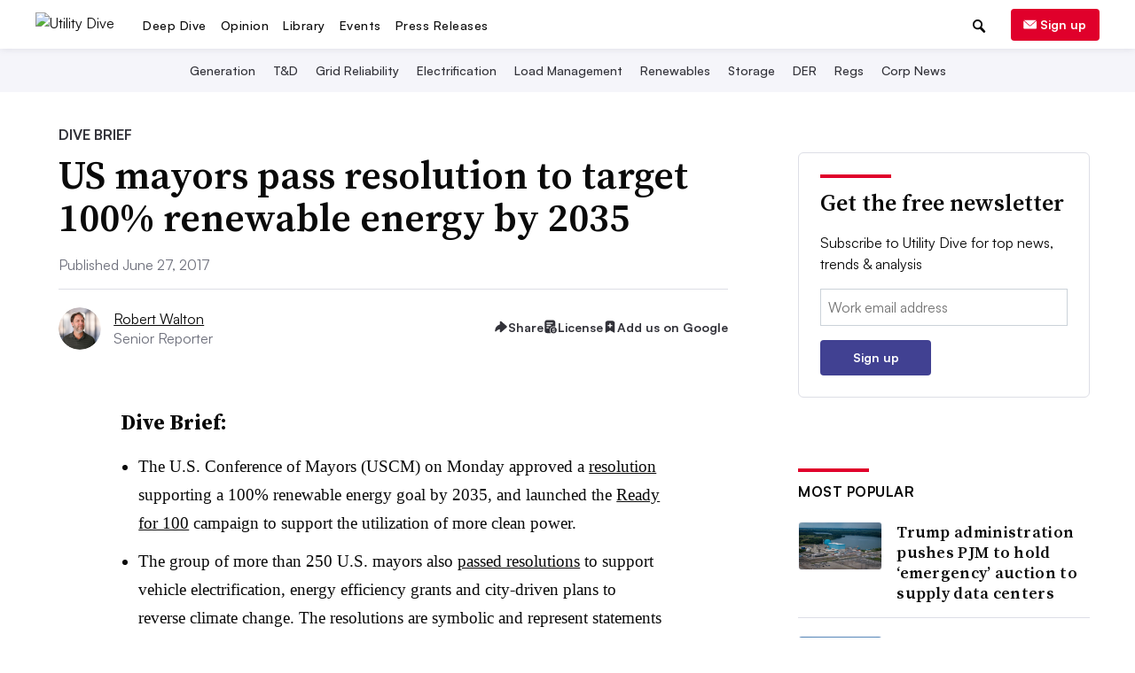

--- FILE ---
content_type: text/html; charset=utf-8
request_url: https://www.google.com/recaptcha/api2/aframe
body_size: 267
content:
<!DOCTYPE HTML><html><head><meta http-equiv="content-type" content="text/html; charset=UTF-8"></head><body><script nonce="KXijKzVfHbqgj5WgrOaQ8Q">/** Anti-fraud and anti-abuse applications only. See google.com/recaptcha */ try{var clients={'sodar':'https://pagead2.googlesyndication.com/pagead/sodar?'};window.addEventListener("message",function(a){try{if(a.source===window.parent){var b=JSON.parse(a.data);var c=clients[b['id']];if(c){var d=document.createElement('img');d.src=c+b['params']+'&rc='+(localStorage.getItem("rc::a")?sessionStorage.getItem("rc::b"):"");window.document.body.appendChild(d);sessionStorage.setItem("rc::e",parseInt(sessionStorage.getItem("rc::e")||0)+1);localStorage.setItem("rc::h",'1768857189681');}}}catch(b){}});window.parent.postMessage("_grecaptcha_ready", "*");}catch(b){}</script></body></html>

--- FILE ---
content_type: application/javascript; charset=utf-8
request_url: https://fundingchoicesmessages.google.com/f/AGSKWxX57nycZewt6tLfL9fflk0cfhUdEoN5WwgW2dwGV5jb8qyBKuexAWrq9vT6hTXGV2CBbNczPbpAU3smWnS6MYziL2kKxyLIeteBwBaJvSbeeji486zDpZ7kxhA3FEOOVqay2NExKPs9sR68TDWk-_wHIPQNuGpMde8uLOQtBp5HDbwIwdIpe7JDnNPp/_/fc_ads./adsrv.?framId=ad_/video_ads._adsonar.
body_size: -1290
content:
window['a54fecb7-16d3-449b-aaed-451b26818e4d'] = true;

--- FILE ---
content_type: image/svg+xml
request_url: https://www.utilitydive.com/static/img/social_icons/article_page/license-icon.svg?472316191225
body_size: 924
content:
<svg width="16" height="16" viewBox="0 0 16 16" fill="none" xmlns="http://www.w3.org/2000/svg">
<path fill-rule="evenodd" clip-rule="evenodd" d="M9.4109 0.5H5.08913C4.5525 0.499992 4.10957 0.499986 3.74879 0.529467C3.37405 0.56008 3.02959 0.625787 2.70603 0.790654C2.20426 1.04632 1.79631 1.45426 1.54065 1.95603C1.37579 2.27959 1.31008 2.62406 1.27947 2.99879C1.24999 3.35958 1.24999 3.80249 1.25 4.33913V11.3275C1.24999 11.8642 1.24999 12.307 1.27947 12.6678C1.31008 13.0426 1.37579 13.387 1.54065 13.7106C1.79631 14.2124 2.20426 14.6203 2.70603 14.876C3.02959 15.0408 3.37405 15.1066 3.74879 15.1372C4.10958 15.1666 4.55248 15.1666 5.08912 15.1666H7.00553C7.478 15.1666 7.7142 15.1666 7.8022 15.1021C7.89173 15.0365 7.92647 14.9753 7.93693 14.8648C7.94727 14.7562 7.80693 14.5211 7.52633 14.0509C7.13913 13.4022 6.91667 12.6437 6.91667 11.8333C6.91667 9.44007 8.85673 7.5 11.25 7.5C11.6606 7.5 12.0579 7.55714 12.4343 7.6638C12.7561 7.755 12.9169 7.80067 13.0081 7.77467C13.097 7.74927 13.1515 7.70814 13.2001 7.62947C13.25 7.54887 13.25 7.4022 13.25 7.10874V4.33912C13.25 3.80248 13.25 3.35958 13.2205 2.99879C13.1899 2.62406 13.1242 2.27959 12.9593 1.95603C12.7037 1.45426 12.2957 1.04632 11.794 0.790654C11.4704 0.625787 11.1259 0.56008 10.7512 0.529467C10.3904 0.499986 9.9475 0.499992 9.4109 0.5ZM3.91667 3.16667C3.54848 3.16667 3.25 3.46515 3.25 3.83334C3.25 4.20153 3.54848 4.5 3.91667 4.5H9.9167C10.2849 4.5 10.5833 4.20153 10.5833 3.83334C10.5833 3.46515 10.2849 3.16667 9.9167 3.16667H3.91667ZM3.25 6.5C3.25 6.13181 3.54848 5.83334 3.91667 5.83334H7.91667C8.28487 5.83334 8.58333 6.13181 8.58333 6.5C8.58333 6.8682 8.28487 7.16667 7.91667 7.16667H3.91667C3.54848 7.16667 3.25 6.8682 3.25 6.5ZM3.25 9.16667C3.25 8.79847 3.54848 8.5 3.91667 8.5H5.25C5.61819 8.5 5.91667 8.79847 5.91667 9.16667C5.91667 9.53487 5.61819 9.83334 5.25 9.83334H3.91667C3.54848 9.83334 3.25 9.53487 3.25 9.16667Z" fill="#323239"/>
<mask id="mask0_759_29" style="mask-type:luminance" maskUnits="userSpaceOnUse" x="7" y="7" width="9" height="9">
<path d="M15.25 7.83334H7.25V15.8333H15.25V7.83334Z" fill="white"/>
</mask>
<g mask="url(#mask0_759_29)">
<path fill-rule="evenodd" clip-rule="evenodd" d="M11.25 8.16667C9.225 8.16667 7.58337 9.80829 7.58337 11.8333C7.58337 13.8583 9.225 15.5 11.25 15.5C13.2751 15.5 14.9167 13.8583 14.9167 11.8333C14.9167 9.80829 13.2751 8.16667 11.25 8.16667ZM11.5834 9.66667C11.5834 9.48257 11.4341 9.33333 11.25 9.33333C11.0659 9.33333 10.9167 9.48257 10.9167 9.66667V9.83333C10.2724 9.83333 9.75 10.3556 9.75 11C9.75 11.6443 10.2724 12.1666 10.9167 12.1666H11.5834C11.8595 12.1666 12.0834 12.3905 12.0834 12.6666C12.0834 12.9428 11.8595 13.1666 11.5834 13.1666H10.8611C10.6157 13.1666 10.4167 12.9676 10.4167 12.7222C10.4167 12.5381 10.2675 12.3889 10.0834 12.3889C9.8993 12.3889 9.75 12.5381 9.75 12.7222C9.75 13.3358 10.2475 13.8333 10.8611 13.8333H10.9167V14C10.9167 14.1841 11.0659 14.3333 11.25 14.3333C11.4341 14.3333 11.5834 14.1841 11.5834 14V13.8333C12.2277 13.8333 12.75 13.311 12.75 12.6666C12.75 12.0223 12.2277 11.5 11.5834 11.5H10.9167C10.6406 11.5 10.4167 11.2761 10.4167 11C10.4167 10.7238 10.6406 10.5 10.9167 10.5H11.6389C11.8844 10.5 12.0834 10.699 12.0834 10.9444C12.0834 11.1285 12.2326 11.2777 12.4167 11.2777C12.6008 11.2777 12.75 11.1285 12.75 10.9444C12.75 10.3308 12.2526 9.83333 11.6389 9.83333H11.5834V9.66667Z" fill="#323239"/>
</g>
</svg>


--- FILE ---
content_type: image/svg+xml
request_url: https://www.utilitydive.com/static/img/social_icons/article_page/email.svg?092716141024
body_size: 430
content:
<svg width="29" height="29" viewBox="-6.5 -6.5 29 29" fill="none" xmlns="http://www.w3.org/2000/svg">
<path d="M1.42267 5.45432C1.22272 5.31149 1.12275 5.24008 1.03558 5.2308C0.905226 5.21694 0.774586 5.28417 0.710106 5.3983C0.666987 5.47462 0.666989 5.59613 0.666992 5.83915V10.1609C0.666984 10.6976 0.666978 11.1404 0.696452 11.5012C0.727072 11.876 0.792779 12.2204 0.957646 12.544C1.21331 13.0458 1.62125 13.4537 2.12302 13.7094C2.44657 13.8742 2.79105 13.94 3.16578 13.9706C3.52657 14 3.96947 14 4.50611 14H11.4945C12.0312 14 12.4741 14 12.8349 13.9706C13.2096 13.94 13.5541 13.8742 13.8777 13.7094C14.3794 13.4537 14.7873 13.0458 15.043 12.544C15.2079 12.2204 15.2736 11.876 15.3042 11.5012C15.3337 11.1404 15.3337 10.6976 15.3337 10.1609V5.83914C15.3337 5.72003 15.3337 5.66048 15.3227 5.61888C15.2734 5.43087 15.069 5.32376 14.8863 5.39023C14.8459 5.40494 14.7964 5.43926 14.6972 5.50792L9.53579 9.08129C9.16979 9.33549 8.84846 9.55862 8.48346 9.64709C8.16419 9.72449 7.83073 9.72202 7.51266 9.63996C7.14893 9.54609 6.83093 9.31829 6.46876 9.05876L1.42267 5.45432Z" fill="#323239"/>
<path d="M14.7555 3.84581C14.8786 3.76061 14.9401 3.71801 14.9779 3.64949C15.0073 3.59629 15.0241 3.51203 15.0173 3.45163C15.0087 3.37386 14.9757 3.32251 14.9095 3.21982C14.6563 2.82643 14.2919 2.50171 13.8777 2.29065C13.5541 2.12579 13.2096 2.06008 12.8349 2.02946C12.4741 1.99999 12.0312 1.99999 11.4945 2H4.50614C3.9695 1.99999 3.52658 1.99999 3.16579 2.02946C2.79106 2.06008 2.44658 2.12579 2.12303 2.29065C1.75034 2.48055 1.4282 2.75507 1.18324 3.0889C1.10618 3.19393 1.06765 3.24644 1.05495 3.32614C1.04502 3.38846 1.05889 3.47505 1.08778 3.53116C1.12472 3.60291 1.1888 3.64868 1.31696 3.74022L7.167 7.91887C7.65187 8.26513 7.75474 8.3254 7.84574 8.34887C7.9518 8.37627 8.06294 8.37707 8.16934 8.35127C8.26074 8.32913 8.36454 8.2704 8.85434 7.93127L14.7555 3.84581Z" fill="#323239"/>
</svg>


--- FILE ---
content_type: application/javascript; charset=utf-8
request_url: https://fundingchoicesmessages.google.com/f/AGSKWxVnUqaDZZAAZHIhfExNVeJVyHzMASnHTB08U0HI_4edQ4drRcEDA3y444rv9NB6x0HGVBCy26iX9CcnHLN-rL0mOMeuzdMWdgHkoxrrkGZs3sm8FsLeN4UQFPTn6VLZwiGSgDr-rw==?fccs=W251bGwsbnVsbCxudWxsLG51bGwsbnVsbCxudWxsLFsxNzY4ODU3MTc1LDkwNDAwMDAwMF0sbnVsbCxudWxsLG51bGwsW251bGwsWzcsNl0sbnVsbCxudWxsLG51bGwsbnVsbCxudWxsLG51bGwsbnVsbCxudWxsLG51bGwsMV0sImh0dHBzOi8vd3d3LnV0aWxpdHlkaXZlLmNvbS9uZXdzL3VzLW1heW9ycy1wYXNzLXJlc29sdXRpb24tdG8tdGFyZ2V0LTEwMC1yZW5ld2FibGUtZW5lcmd5LWJ5LTIwMzUvNDQ1ODk0LyIsbnVsbCxbWzgsIk05bGt6VWFaRHNnIl0sWzksImVuLVVTIl0sWzE2LCJbMSwxLDFdIl0sWzE5LCIyIl0sWzE3LCJbMF0iXSxbMjQsIiJdLFsyOSwiZmFsc2UiXV1d
body_size: 119
content:
if (typeof __googlefc.fcKernelManager.run === 'function') {"use strict";this.default_ContributorServingResponseClientJs=this.default_ContributorServingResponseClientJs||{};(function(_){var window=this;
try{
var np=function(a){this.A=_.t(a)};_.u(np,_.J);var op=function(a){this.A=_.t(a)};_.u(op,_.J);op.prototype.getWhitelistStatus=function(){return _.F(this,2)};var pp=function(a){this.A=_.t(a)};_.u(pp,_.J);var qp=_.Zc(pp),rp=function(a,b,c){this.B=a;this.j=_.A(b,np,1);this.l=_.A(b,_.Nk,3);this.F=_.A(b,op,4);a=this.B.location.hostname;this.D=_.Dg(this.j,2)&&_.O(this.j,2)!==""?_.O(this.j,2):a;a=new _.Og(_.Ok(this.l));this.C=new _.bh(_.q.document,this.D,a);this.console=null;this.o=new _.jp(this.B,c,a)};
rp.prototype.run=function(){if(_.O(this.j,3)){var a=this.C,b=_.O(this.j,3),c=_.dh(a),d=new _.Ug;b=_.fg(d,1,b);c=_.C(c,1,b);_.hh(a,c)}else _.eh(this.C,"FCNEC");_.lp(this.o,_.A(this.l,_.Ae,1),this.l.getDefaultConsentRevocationText(),this.l.getDefaultConsentRevocationCloseText(),this.l.getDefaultConsentRevocationAttestationText(),this.D);_.mp(this.o,_.F(this.F,1),this.F.getWhitelistStatus());var e;a=(e=this.B.googlefc)==null?void 0:e.__executeManualDeployment;a!==void 0&&typeof a==="function"&&_.Qo(this.o.G,
"manualDeploymentApi")};var sp=function(){};sp.prototype.run=function(a,b,c){var d;return _.v(function(e){d=qp(b);(new rp(a,d,c)).run();return e.return({})})};_.Rk(7,new sp);
}catch(e){_._DumpException(e)}
}).call(this,this.default_ContributorServingResponseClientJs);
// Google Inc.

//# sourceURL=/_/mss/boq-content-ads-contributor/_/js/k=boq-content-ads-contributor.ContributorServingResponseClientJs.en_US.M9lkzUaZDsg.es5.O/d=1/exm=ad_blocking_detection_executable,kernel_loader,loader_js_executable/ed=1/rs=AJlcJMzanTQvnnVdXXtZinnKRQ21NfsPog/m=cookie_refresh_executable
__googlefc.fcKernelManager.run('\x5b\x5b\x5b7,\x22\x5b\x5bnull,\\\x22utilitydive.com\\\x22,\\\x22AKsRol-qKyFzWvaKqXMFtoCrMspf1biyMmx_DY1N1JVBJ2TW_8qUa7zG90X4f9aispWXEqjziOgEFEetTkueGlu9FmTWRh8F5RKpmy_VARlIS8SznEgTDVy9qxkw7_CPChh_nvvTwE85XNBTR7cloOx0p2XXXImT1g\\\\u003d\\\\u003d\\\x22\x5d,null,\x5b\x5bnull,null,null,\\\x22https:\/\/fundingchoicesmessages.google.com\/f\/AGSKWxUWbE_-8RscxZ75oreji1kgNqL33KELHllYlE84S3fQnri8TbSdjjmPYmM5ZHn9o-gz-Ast_AOeNNxdWYYSVrHRoIXh78IGzu0xhf1oAGPKjuFDWd3wH3-ZQuhdcI8UgMGj21P_dw\\\\u003d\\\\u003d\\\x22\x5d,null,null,\x5bnull,null,null,\\\x22https:\/\/fundingchoicesmessages.google.com\/el\/AGSKWxVfqjeWub7k_guxeoejXbGlftJaEOyZdZs0rdZJbXaDv9CAz3O0RaNh0w2zzPGRH6ZeD3kn2znBP_nXU9SuD4vvOZzl2Vc8COnGd8iYEIlgdDpEqyGibYhBHkQTimnFS_tSVdMfiQ\\\\u003d\\\\u003d\\\x22\x5d,null,\x5bnull,\x5b7,6\x5d,null,null,null,null,null,null,null,null,null,1\x5d\x5d,\x5b3,1\x5d\x5d\x22\x5d\x5d,\x5bnull,null,null,\x22https:\/\/fundingchoicesmessages.google.com\/f\/AGSKWxV9rjPeeLBzfEFRen9xT0SzjKVjWEX5NXjdX4s-eBkUOCxFvPq9lhpxVBokDeJRkqss9wybA70QH7VvyLwI7B3WaPHz4IE-78PbBGd5CUmkEuNbAyHTNtm0eyWelNib_d7tRvIDbg\\u003d\\u003d\x22\x5d\x5d');}

--- FILE ---
content_type: image/svg+xml
request_url: https://www.utilitydive.com/static/img/offsite.svg?141716111021
body_size: -281
content:
<svg width="12" height="12" viewBox="0 0 12 12" fill="none" xmlns="http://www.w3.org/2000/svg">
<path d="M10.8 10.8H1.2V1.2H6V0H0V12H12V6H10.8V10.8Z" fill="#0A0A0A"/>
<path d="M7.19997 0L8.92797 1.728L5.52637 5.1296L6.87037 6.4736L10.272 3.072L12 4.8V0H7.19997Z" fill="#0A0A0A"/>
</svg>
